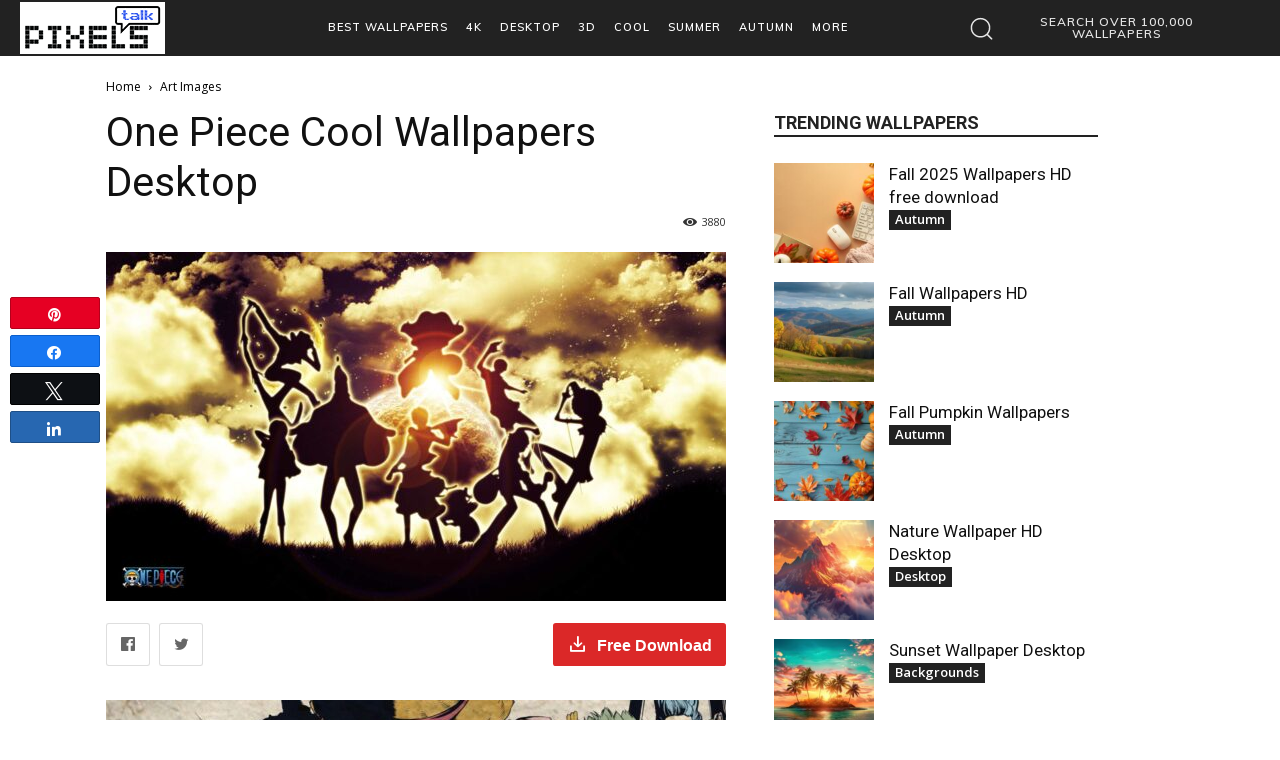

--- FILE ---
content_type: text/html; charset=UTF-8
request_url: https://www.pixelstalk.net/wp-admin/admin-ajax.php?td_theme_name=Newspaper&v=12.6.8
body_size: -600
content:
{"175723":3880}

--- FILE ---
content_type: text/html; charset=utf-8
request_url: https://www.google.com/recaptcha/api2/aframe
body_size: 268
content:
<!DOCTYPE HTML><html><head><meta http-equiv="content-type" content="text/html; charset=UTF-8"></head><body><script nonce="sKbJK0iE1WS_5IX95WG3tg">/** Anti-fraud and anti-abuse applications only. See google.com/recaptcha */ try{var clients={'sodar':'https://pagead2.googlesyndication.com/pagead/sodar?'};window.addEventListener("message",function(a){try{if(a.source===window.parent){var b=JSON.parse(a.data);var c=clients[b['id']];if(c){var d=document.createElement('img');d.src=c+b['params']+'&rc='+(localStorage.getItem("rc::a")?sessionStorage.getItem("rc::b"):"");window.document.body.appendChild(d);sessionStorage.setItem("rc::e",parseInt(sessionStorage.getItem("rc::e")||0)+1);localStorage.setItem("rc::h",'1762479147783');}}}catch(b){}});window.parent.postMessage("_grecaptcha_ready", "*");}catch(b){}</script></body></html>

--- FILE ---
content_type: text/css
request_url: https://www.pixelstalk.net/wp-content/plugins/lnh_img_download_option/style.css?ver=1.6.5
body_size: 1123
content:
i.icon {
    display: inline-block;
    opacity: 1;
    margin: 0;
    width: 1.18em;
    height: 1em;
    font-family: Icons;
    font-style: normal;
    font-weight: 400;
    text-decoration: inherit;
    text-align: center;
    speak: none;
    font-smoothing: antialiased;
    -moz-osx-font-smoothing: grayscale;
    -webkit-font-smoothing: antialiased;
    -webkit-backface-visibility: hidden;
    backface-visibility: hidden;
}
i.download_icon.icon {
    margin-right: 10px;
}
i.icon:before {
    background: 0 0!important;
}
i.icon.facebook:before {
    content: "\F230";
}
i.icon.pinterest.square:before {
    content: "\F0D3";
}
i.icon.pinterest:before {
    content: "\F0D2";
}
i.icon.square:before {
    content: "\F0C8";
}
i.icon.twitter:before {
    content: "\F099";
}
i.icon.download_icon:before {
    content: "\E900";
}
i.icon.loading {
    height: 1em;
    line-height: 1;
    -webkit-animation: f 2s linear infinite;
    animation: f 2s linear infinite;
}
.td-post-content .flexbox_item.bottom_panel {
    padding-top: 6px;
    padding-bottom: 18px;
}
.td-post-content .flexbox_item {
    max-width: 800px;
    max-height: 550px;
    width: 100%;
    -ms-flex-item-align: center;
    align-self: center;
}
.flexbox {
    display: -webkit-box;
    display: -ms-flexbox;
    display: flex;
    width: 100%;
}
.td-post-content .flexbox_item.bottom_panel .button {
    font-size: 16px!important;
}

.ui.basic.button, .ui.basic.buttons .button {
    background: transparent none!important;
    color: rgba(0,0,0,.6)!important;
    font-weight: 400;
    border-radius: 0.28571429rem;
    text-transform: none;
    text-shadow: none!important;
    -webkit-box-shadow: 0 0 0 1px rgba(34,36,38,.15) inset;
    box-shadow: inset 0 0 0 1px rgba(34,36,38,.15);
}
.ui.icon.button, .ui.icon.buttons .button {
    padding: 0.78571429em;
}

.ui.red.button {
    -webkit-box-shadow: 0 0 0 0 rgba(34,36,38,.15) inset;
    box-shadow: inset 0 0 0 0 rgba(34,36,38,.15);
}
.ui.red.button, .ui.red.buttons .button {
    background-color: #db2828;
    color: #fff;
    text-shadow: none;
    background-image: none;
}
.ui.button {
    cursor: pointer;
    display: inline-block;
    min-height: 1em;
    outline: 0;
    border: none;
    vertical-align: baseline;
    background: #e0e1e2 none;
    color: rgba(0,0,0,.6);
    font-family: Helvetica,Helvetica Neue,Arial,sans-serif;
    margin: 0 0.25em 0 0;
    padding: 0.78571429em 0.9em;
    text-transform: none;
    text-shadow: none;
    font-weight: 700;
    line-height: 1em;
    font-style: normal;
    text-align: center;
    text-decoration: none;
    border-radius: 0.28571429rem;
    -webkit-user-select: none;
    -moz-user-select: none;
    -ms-user-select: none;
    user-select: none;
    transition: opacity .1s ease,background-color .1s ease,color .1s ease,box-shadow .1s ease,background .1s ease;
    will-change: "";
    -webkit-tap-highlight-color: transparent;
}

.download_button {
    /* padding-left: 26px!important; */
    /* padding-right: 26px!important; */
    font-size: 16px!important;
    font-weight: 700!important;
    margin-right: 0!important;
}

.td-post-content .flexbox_item.bottom_panel .download_button .download_text {
    display: inline;
}
.modal.in .modal-dialog {
    position: absolute;
    top: 50%;
    left: 50%;
    transform: translate(-50%, -50%) !important;
}
	
.in.modal .modal-dialog>.content {
    display: block;
    width: 100%;
    font-size: 1em;
    line-height: 1.4;
    padding: 1.5rem;
    background: #fff;
}
.modal.in .modal-dialog {
    transform: translate(0,0);
}
.modal.fade .modal-dialog {
    transform: translate(0,-25%);
    transition: transform .3s ease-out;
}

@media (min-width: 768px){
    .modal.in .modal-dialog {
        width: 400px;
        margin: 0 auto;
    }
}
	
.in.modal>.icon:first-child+*, .ui.modal>:first-child:not(.icon) {
    border-top-left-radius: 0.28571429rem;
    border-top-right-radius: 0.28571429rem;
}
.in.modal>.content {
    display: block;
    width: 100%;
    font-size: 1em;
    line-height: 1.4;
    padding: 1.5rem;
    background: #fff;
}
.in.modal>:last-child {
    border-bottom-left-radius: 0.28571429rem;
    border-bottom-right-radius: 0.28571429rem;
}
.flexbox.column {
    -webkit-box-orient: vertical;
    -webkit-box-direction: normal;
    -ms-flex-direction: column;
    flex-direction: column;
}

.color_black {
    color: #000;
}
i.circular.icon {
    border-radius: 500em!important;
    line-height: 1!important;
    padding: 0.5em!important;
    box-shadow: inset 0 0 0 0.1em rgba(0,0,0,.1);
    width: 2em!important;
    height: 2em!important;
}
i.link.icon, i.link.icons {
    cursor: pointer;
    opacity: .8;
    transition: opacity .1s ease;
}
.flexbox.content-center {
    -webkit-box-pack: center;
    -ms-flex-pack: center;
    justify-content: center;
}
i.icon.remove:before {
    content: "\F00D";
}
.disabled { 
    pointer-events: none; 
    cursor: default;
    opacity: 0.5; 
}
.modal-dialog {
    margin: 0 !important;
}
.td-post-content figure {
    display:table;
}
.td-post-content figure a {
    display:table-header-group;  
}
.td-post-content figure .flexbox_item.bottom_panel {
    display:table-footer-group;
}
.td-post-content figure figcaption {
    /*display:table-row-group;*/
}
div#dialog_ad > iframe {
    position: relative !important;
    left: 50% !important;
    transform: translateX(-50%);
	top:30px !important;
}
.modal {
    background: #0000009c;
	overflow: hidden !important;
}
.modal-open {
    overflow: unset !important;
}

.modal-dialog {
    min-width: 380px;   
}

.modal {
	z-index: 10001 !important;
}

@media(max-width: 375px) {
    .modal-dialog {
        max-width: 260px !important;
    }
    .modal-dialog #btnContinue {
        padding: 10px 5px !important;
        width: 100%;
        text-align: center;
    }
}

@media(max-width: 450px) {
    .modal-dialog {
        min-width: 300px;
    }
    i.ui.circular.color_grey.icon.link.remove.close {
        right: 15px !important;
    }
}

--- FILE ---
content_type: application/javascript; charset=utf-8
request_url: https://fundingchoicesmessages.google.com/f/AGSKWxWdcqgX9qFxF7vK_wZiFx5PNON1-MhNY61H8RQe-f75Gi52-_6Tg1QHl4d_SXQ0dQn9kO9AGDRxnmhwiwSoGj7Dgb-uYtAMuQy5EOOged1tHRZRQuPHXBIRNG8sE0Hm9itP-wrpanCv14bOEua7-4eL3P81j2gBcUY4shdxVr7s34HUZb8uOYVvD4TY/_-ad-exo-?adarea=/sisterads./ad_support./jsc/ads.
body_size: -1282
content:
window['dbef922a-9926-478a-ac75-8310dee56132'] = true;